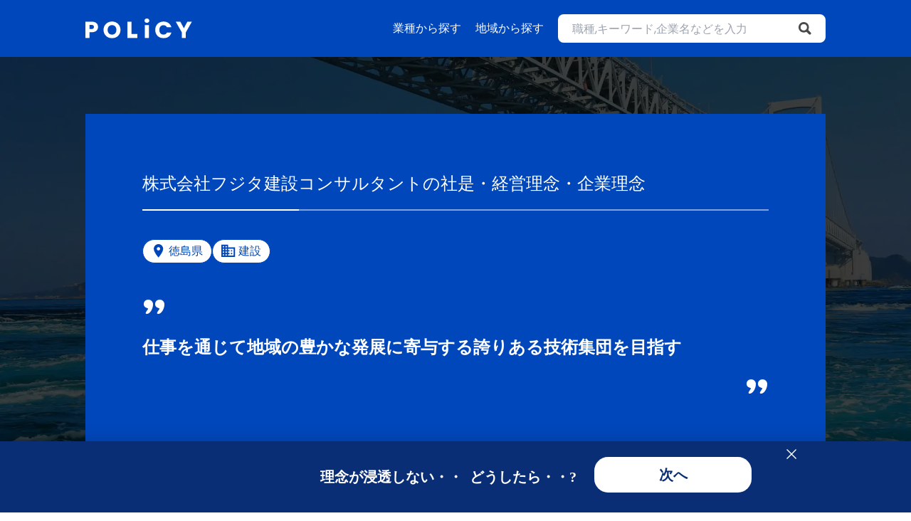

--- FILE ---
content_type: text/html; charset=UTF-8
request_url: https://globalpolicynetwork.org/detail/2480001005345
body_size: 5067
content:
<!doctype html>
<html lang="ja">

<head>
    <meta charset="utf-8">
<meta name="viewport" content="width=device-width, initial-scale=1">
<meta http-equiv="X-UA-Compatible" content="ie=edge">
<meta name="format-detection" content="telephone=no">

<title>【POLiCY】株式会社フジタ建設コンサルタントの社是・経営理念・企業理念</title>
<meta name="description" content="株式会社フジタ建設コンサルタントの社是・経営理念・企業理念のページです。">
<!-- noindex指定（各bladeテンプレートファイルから差し込みます） -->

<!-- Google Tag Manager -->
<script>
  (function(w, d, s, l, i) {
    w[l] = w[l] || [];
    w[l].push({
      'gtm.start': new Date().getTime(),
      event: 'gtm.js'
    });
    var f = d.getElementsByTagName(s)[0],
      j = d.createElement(s),
      dl = l != 'dataLayer' ? '&l=' + l : '';
    j.async = true;
    j.src =
      'https://www.googletagmanager.com/gtm.js?id=' + i + dl;
    f.parentNode.insertBefore(j, f);
  })(window, document, 'script', 'dataLayer', 'GTM-M4R98TQ');
</script>
<!-- End Google Tag Manager -->

<!-- ファビコン設定 -->
<link rel="icon" href="https://globalpolicynetwork.org/images/policy.ico">

<!-- OGP設定 -->
<!-- <meta property="og:title" content="ページタイトル" />
  <meta property="og:type" content="website" />
  <meta property="og:description" content="ディスクリプション" />
  <meta property="og:url" content="URL" />
  <meta property="og:site_name" content="サイトのタイトル" />
  <meta property="og:image" content="" /> -->
<!-- facebook用OGP設定 -->
<!-- <meta property="og:locale" content="ja_JP" />
  <meta property="fb:app_id" content="App-ID" /> -->
<!-- twitter用OGP設定 -->
<!-- <meta name="twitter:card" content="summary_large_image" />
  <meta name="twitter:site" content="@ユーザー名" /> -->

<!-- CSRF Token -->
<meta name="csrf-token" content="lF4MxodHiu2RMDBPKuCSajPs3GKF4w9ebIrDGk61">
<!-- end CSRF Token -->

<!-- google font -->
<link rel="preconnect" href="https://fonts.googleapis.com">
<link rel="preconnect" href="https://fonts.gstatic.com" crossorigin>
<link href="https://fonts.googleapis.com/css2?family=Coustard&family=Poppins:wght@400;700&display=swap" rel="stylesheet">
<!-- end google font -->
<!-- css -->
<link type="text/css" rel="stylesheet" href="https://globalpolicynetwork.org/css/user/app.css">
<!-- end css -->
<link rel="stylesheet" href="https://cdn.jsdelivr.net/npm/swiper@8/swiper-bundle.min.css" />

<script src="https://ajax.googleapis.com/ajax/libs/jquery/3.6.3/jquery.min.js"></script>
</head>

<body class="flex flex-col">
    <!-- Google Tag Manager (noscript) -->
    <noscript><iframe src="https://www.googletagmanager.com/ns.html?id=GTM-M4R98TQ" height="0" width="0" style="display:none;visibility:hidden"></iframe></noscript>
    <!-- End Google Tag Manager (noscript) -->
    <header class="bg-main text-white">
    <div class="max-w-c1080 mx-auto h-16 md:h-20 flex items-center justify-between px-5">
        <a href="https://globalpolicynetwork.org">
            <img src="https://globalpolicynetwork.org/images/user/logo/logo_white.svg" alt="logo" height="29" width="150">
        </a>
        <div class="mj-hamburgerBtn md:hidden" id="js-hamburgerBtn">
            <span></span>
            <span></span>
        </div>
        <div class="mj-hamburgerMenu z-50">
            <div class="text-center px-5 md:px-0">
                <ul class="md:flex pt-10 md:pt-0">
                    <li class="mb-10 md:mb-0 md:hidden"><a href="https://globalpolicynetwork.org">HOME</a></li>
                    <li class="mb-10 md:mb-0 md:mr-5 md:flex md:items-center"><a href="https://globalpolicynetwork.org/select-type">業種から探す</a></li>
                    <li class="mb-10 md:mb-0 md:mr-5 md:flex md:items-center"><a href="https://globalpolicynetwork.org/select-area">地域から探す</a></li>
                    <li class="mb-10 md:mb-0 text-main">
                        <div class="relative">
    <div class="flex justify-center items-center md:pr-0">
        <input class="js-search-input w-full outline-none h-10 rounded-l-lg pl-5 md:min-w-[18rem]" id="" placeholder="職種,キーワード,企業名などを入力" name="keyword" type="text">
        <button class="js-search-btn bg-white h-10 w-10 rounded-r-lg pr-5" type="submit">
            <img src="https://globalpolicynetwork.org/images/user/search.svg" alt="" height="20" width="20">
        </button>
    </div>
    <div class="mj-searchErrorMessage">
        <span></span>
    </div>
</div>                    </li>
                </ul>
            </div>
        </div>
    </div>
</header>
    <main class="flex-grow">
        
<div class="mj-verticalLine relative text-white">
    <picture>
        <source srcset="https://globalpolicynetwork.org/images/prefecture/webp/large/prefecture-36.webp" media="(min-width: 768px)" type="image/webp" />
        <source srcset="https://globalpolicynetwork.org/images/prefecture/large/prefecture-36.jpg" media="(min-width: 768px)" />
        <source srcset="https://globalpolicynetwork.org/images/prefecture/webp/small/prefecture-36.webp" type="image/webp" />
        <img class="object-cover absolute z-[-1] h-full" src="https://globalpolicynetwork.org/images/prefecture/small/prefecture-36.jpg" alt="" height="100%" width="100%">
    </picture>
    <div class="px-5 py-10 bg-black bg-opacity-75 md:py-20">
        <div class="max-w-c1080 mx-auto">
            <div class="bg-main p-5 md:p-20 lg:mx-5">
                <h1 class="mj-line pb-5 mb-5 md:mb-10 md:text-2xl">
                    株式会社フジタ建設コンサルタント<br class="sm:hidden">の社是・経営理念・企業理念                </h1>
                <div class="flex gap-1 flex-wrap mb-5 md:mb-10">
                    <p class="mj-tag">
                        <img src="https://globalpolicynetwork.org/images/user/tag/map.svg" alt="">
                        徳島県
                    </p>
                                        <p class="mj-tag">
                        <img src="https://globalpolicynetwork.org/images/user/tag/apartment.svg" alt="">
                        建設
                    </p>
                                                        </div>
                                <div class="mj-headline md:text-2xl">
                    <p class="py-5">
                        仕事を通じて地域の豊かな発展に寄与する誇りある技術集団を目指す
                    </p>
                </div>
                            </div>
        </div>
    </div>
</div>
<div class="text-main text-center pt-5 md:pt-0 mb-10 md:my-20">
    <p class="text-2xl md:text-3xl font-bold">PHILOSOPHY</p>
    <h2 class="md:text-xl">社是・経営理念・企業理念</h2>
</div><div class="max-w-c1080 mx-auto text-main px-5 mb-5 md:mb-10">
            <div class="mb-5">
                <h3 class="font-bold text-xl mb-5">社是</h3>
                <div class="md:text-xl">誠意・熱意・創意と共生の思想をもって、<br />
社会への貢献と人間形成に努める。</div>
    </div>
                <div class="mb-5">
                <h3 class="font-bold text-xl mb-5">経営理念</h3>
                <div class="md:text-xl">1. 仕事を通じて地域の豊かな発展に寄与する<br />
2. 誇りある技術集団を目指す<br />
3. 和と競争のバランスにより、会社と社員の幸せを追求する</div>
    </div>
                                        <div class="text-right px-5">
        <a class="underline" href="https://fujitacc.co.jp/about" target="_blank">参照元はこちら</a>
    </div>
    </div>
<div class="text-main border-b border-main md:hidden">
    <div class="max-w-c1080 mx-auto relative">
        <ul class="flex justify-center text-center mx-5" id="mj-detailTabWrap">
            <li class="js-tab basis-1/3 cursor-pointer py-3 isOpen" data-content="js-tabContent1">企業理念</li>
            <li class="js-tab basis-1/3 cursor-pointer py-3" data-content="js-tabContent2">ご意見</li>
            <li class="js-tab basis-1/3 cursor-pointer py-3" data-content="js-tabContent3">SDGs</li>
        </ul>
    </div>
</div>

<div class="max-w-c1080 mx-auto text-main px-5">
    <div class="js-tabContent" id="js-tabContent1">
        <div class="text-main text-center pt-5 md:pt-0 mb-10 md:my-20">
    <p class="text-2xl md:text-3xl font-bold">COMPANY</p>
    <h2 class="md:text-xl">会社概要</h2>
</div>        <div class="grid md:grid-cols-3 border">
            <h3 class="bg-sub p-5 md:border-b">名称</h3>
            <div class="md:col-span-2 p-5 md:border-b">株式会社フジタ建設コンサルタント</div>
            <h3 class="bg-sub p-5 md:border-b">本社所在地</h3>
            <div class="md:col-span-2 p-5 md:border-b">〒771-0204徳島県北島町鯛浜字原87番地の1</div>
            <h3 class="bg-sub p-5 md:border-b">代表</h3>
            <div class="md:col-span-2 p-5 md:border-b">藤田定吉</div>
            <h3 class="bg-sub p-5 md:border-b">設立</h3>
            <div class="md:col-span-2 p-5 md:border-b">
                                1966年06月
                            </div>
            <h3 class="bg-sub p-5 md:border-b">従業員数</h3>
            <div class="md:col-span-2 p-5 md:border-b">
                
            </div>
            <h3 class="bg-sub p-5 md:border-b">事業内容</h3>
            <div class="md:col-span-2 p-5 md:border-b">建設に関する総合コンサルタント（建設コンサルタント、測量調査、補償コンサルタント、地質調査、建築設計、環境調査）</div>
            <h3 class="bg-sub p-5 md:border-b">法人登録番号</h3>
            <div class="md:col-span-2 p-5 md:border-b">2480001005345</div>
            <h3 class="bg-sub p-5 md:border-b">売上</h3>
            <div class="md:col-span-2 p-5 md:border-b">
                14億5546万円
            </div>
            <h3 class="bg-sub p-5 md:border-b">当期純利益</h3>
            <div class="md:col-span-2 p-5 md:border-b">1億1276万円</div>
            <h3 class="bg-sub p-5 md:border-b">決算</h3>
            <div class="md:col-span-2 p-5 md:border-b">
                            </div>
            <h3 class="bg-sub p-5 md:border-b">URL</h3>
            <div class="md:col-span-2 p-5 md:border-b">
                <a class="underline break-all" href="https://fujitacc.co.jp/" target="_blank">
                    https://fujitacc.co.jp/
                </a>
            </div>
            <h3 class="bg-sub p-5">タグ</h3>
            <div class="md:col-span-2 p-5">
                <div class="flex gap-1 flex-wrap">
                    <a href="https://globalpolicynetwork.org/list-pre36" class="mj-tag duration-500 hover:bg-main hover:text-white">
                        <img src="https://globalpolicynetwork.org/images/user/tag/map.svg" alt="">
                        徳島県
                    </a>
                                        <a href="https://globalpolicynetwork.org/list-2" class="mj-tag duration-500 hover:bg-main hover:text-white">
                        <img src="https://globalpolicynetwork.org/images/user/tag/apartment.svg" alt="">
                        建設
                    </a>
                                    </div>
            </div>
        </div>
    </div>
    <div class="js-tabContent hidden md:block" id="js-tabContent2">
        <div class="text-main text-center pt-5 md:pt-0 mb-10 md:my-20">
    <p class="text-2xl md:text-3xl font-bold">OPINION</p>
    <h2 class="md:text-xl">ご意見・ご感想</h2>
</div>                <p class="text-center my-10">
            ご意見はまだ投稿されていません。
        </p>
            </div>
    <div class="js-tabContent hidden md:block" id="js-tabContent3">
        <div class="text-main text-center pt-5 md:pt-0 mb-10 md:my-20">
    <p class="text-2xl md:text-3xl font-bold">SDGs</p>
    <h2 class="md:text-xl">SDGsへの取り組み</h2>
</div>                <p class="text-center my-10">
            SDG's関連情報は確認できません。
        </p>
            </div>
</div>


<div class="text-center text-main my-28">
    <!-- <div class="my-10">
        <a href="https://globalpolicynetwork.org/contact/6885" rel="nofollow noindex" class="rounded-full border border-main px-10 py-3 duration-500 hover:bg-main hover:text-white">ご意見・ご感想はこちら</a>
    </div> -->
    <div class="mb-10">
        <a href="https://globalpolicynetwork.org/contact?n=2480001005345" rel="nofollow noindex" class="underline">削除・修正のご依頼はこちら</a>
    </div>
    <div class="">
        <p>最終更新日2025年12月27日</p>
        <p class="text-sm mt-5">webクロールに基づく情報の為、<br class="md:hidden">最新の情報と異なる場合があります。</p>
    </div>
</div>

<div class="text-main md:max-w-c1080 md:mx-auto">
        <div class="text-center mt-32 my-20">
                                <div class=" mt-5 ">
            <h2 class="font-bold">【建設】業種・業界の<br class="d-sm-none">その他のポリシー</h2>
            <div class="grid md:grid-cols-2 mt-4">
                                <div class="">
                    <a href="https://globalpolicynetwork.org/detail/2470001001824" class="d-block text-center mb-md-2 p-2 pr-4 p-md-0  border-sp-top  border-sp-bottom bg-sp-arrow">四国開発建設株式会社</a>
                </div>
                                                <div class="">
                    <a href="https://globalpolicynetwork.org/detail/2500001001754" class="d-block text-center mb-md-2 p-2 pr-4 p-md-0  border-sp-bottom bg-sp-arrow">株式会社坂本重機建設</a>
                </div>
                                                <div class="">
                    <a href="https://globalpolicynetwork.org/detail/2500001003742" class="d-block text-center mb-md-2 p-2 pr-4 p-md-0  border-sp-bottom bg-sp-arrow">松山総合開発株式会社</a>
                </div>
                                                <div class="">
                    <a href="https://globalpolicynetwork.org/detail/2500001004501" class="d-block text-center mb-md-2 p-2 pr-4 p-md-0  border-sp-bottom bg-sp-arrow">株式会社エムテック</a>
                </div>
                                                <div class="">
                    <a href="https://globalpolicynetwork.org/detail/2500001014756" class="d-block text-center mb-md-2 p-2 pr-4 p-md-0  border-sp-bottom bg-sp-arrow">尾藤建設株式会社</a>
                </div>
                                                <div class="">
                    <a href="https://globalpolicynetwork.org/detail/2430001018673" class="d-block text-center mb-md-2 p-2 pr-4 p-md-0  border-sp-bottom bg-sp-arrow">株式会社北未来技研</a>
                </div>
                            </div>
        </div>
                            </div>
    </div>

<div class="md:max-w-c1080 md:mx-auto">
    <ol class="text-main whitespace-nowrap overflow-x-scroll mx-5 py-5">
        
                <li class="inline mr-3">
            <a class="mr-3 duration-500 hover:opacity-50" href="https://globalpolicynetwork.org">HOME</a>
            &gt;
        </li>
        
        
                <li class="inline mr-3">
            <a class="mr-3 duration-500 hover:opacity-50" href="https://globalpolicynetwork.org/select-area">地域から探す</a>
            &gt;
        </li>
        
        
                <li class="inline mr-3">
            <a class="mr-3 duration-500 hover:opacity-50" href="https://globalpolicynetwork.org/list-pre36">地域【徳島県】の企業一覧</a>
            &gt;
        </li>
        
        
                <li class="inline active">株式会社フジタ建設コンサルタント</li>
        
            </ol>
</div>


    </main>
    <footer class="bg-main text-white">
    <div class="max-w-c1080 mx-auto pt-16 md:pt-10 px-5">
        <div class="lg:flex lg:justify-between">
            <div class="lg:order-2 md:flex md:gap-6">
                <ul class="flex flex-wrap md:flex-col gap-6 mb-5 font-bold">
                    <li><a href="https://globalpolicynetwork.org">HOME</a></li>
                    <li><a href="https://globalpolicynetwork.org/select-type">業種から探す</a></li>
                    <li><a href="https://globalpolicynetwork.org/select-area">地域から探す</a></li>
                </ul>
                <ul class="flex flex-wrap md:flex-col gap-6 mb-5">
                    <li><a href="https://giraffe-co.jp/company/">運営会社</a></li>
                    <li><a href="https://giraffe-co.jp/privacypolicy/index.html">プライバシーポリシー</a></li>
                    <li><a href="https://globalpolicynetwork.org/contact" rel="nofollow noindex">お問い合わせ</a></li>
                    <li><a href="https://globalpolicynetwork.org/consulting-service">理念策定コンサルティング</a></li>
                </ul>
                <ul class="flex flex-wrap md:flex-col gap-6 mb-5">
                    <li><a href="https://globalpolicynetwork.org">企業理念のポータルサイト</a></li>
                    <li><a href="https://ofit.work">レンタルオフィスのポータルサイト</a></li>
                    <li><a href="https://chintai-office.net/">賃貸オフィスのポータルサイト</a></li>
                    <li><a href="https://pentagon.social/">利用規約の「こんなはずじゃなかった」をなくす</a></li>
                    <li><a href="https://monoty.jp/">製造業専門のSEO・WEBマーケティング</a></li>
                    <li><a href="https://chintai-office.net/web-conference-booth-list/">ワークブース検索サイト</a></li>
                </ul>
            </div>
            <div class="flex justify-center pt-24 lg:pt-0 lg:order-1">
                <div>
                    <a href="https://globalpolicynetwork.org">
                        <img src="https://globalpolicynetwork.org/images/user/logo/logo_white.svg" alt="logo" height="29" width="150">
                    </a>
                </div>
            </div>
        </div>
        <div class="flex justify-center border-t mt-10 md:mt-20 pt-5">
            <span class="mr-5">produced by</span>
            <img src="https://globalpolicynetwork.org/images/user/logo/logo_giraffe.png" alt="giraffe_logo" height="29" width="150">
        </div>
        <div class="text-center py-5">Copyright GiRAFFE&Co. All rights reserved</div>
    </div>
</footer>    <div class="mj-scrollWrap fixed bottom-24 -right-6 z-50 cursor-pointer rotate-90 duration-500" id="js-scrollBtn">
    <div class="flex items-center py-5">
        <div class="mj-scrollBar"></div>
        <div class="mj-scrollText">
            PAGE TOP
        </div>
    </div>
</div>

    <script src="https://globalpolicynetwork.org/js/user/search_word.js"></script>
    <script src="https://globalpolicynetwork.org/js/user/tab.js"></script>
<script src="https://globalpolicynetwork.org/js/user/hamburger.js"></script>
<script src="https://globalpolicynetwork.org/js/user/scroll_top.js"></script>
</body>

</html>

--- FILE ---
content_type: text/css
request_url: https://globalpolicynetwork.org/css/user/app.css
body_size: 6277
content:
/*
! tailwindcss v3.1.3 | MIT License | https://tailwindcss.com
*/*,:after,:before{box-sizing:border-box;border:0 solid #e5e7eb}:after,:before{--tw-content:""}html{line-height:1.5;-webkit-text-size-adjust:100%;-moz-tab-size:4;-o-tab-size:4;tab-size:4;font-family:ui-sans-serif,system-ui,-apple-system,BlinkMacSystemFont,Segoe UI,Roboto,Helvetica Neue,Arial,Noto Sans,sans-serif,Apple Color Emoji,Segoe UI Emoji,Segoe UI Symbol,Noto Color Emoji}body{margin:0;line-height:inherit}hr{height:0;color:inherit;border-top-width:1px}abbr:where([title]){-webkit-text-decoration:underline dotted;text-decoration:underline dotted}h1,h2,h3,h4,h5,h6{font-size:inherit;font-weight:inherit}a{color:inherit;text-decoration:inherit}b,strong{font-weight:bolder}code,kbd,pre,samp{font-family:ui-monospace,SFMono-Regular,Menlo,Monaco,Consolas,Liberation Mono,Courier New,monospace;font-size:1em}small{font-size:80%}sub,sup{font-size:75%;line-height:0;position:relative;vertical-align:baseline}sub{bottom:-.25em}sup{top:-.5em}table{text-indent:0;border-color:inherit;border-collapse:collapse}button,input,optgroup,select,textarea{font-family:inherit;font-size:100%;font-weight:inherit;line-height:inherit;color:inherit;margin:0;padding:0}button,select{text-transform:none}[type=button],[type=reset],[type=submit],button{-webkit-appearance:button;background-color:transparent;background-image:none}:-moz-focusring{outline:auto}:-moz-ui-invalid{box-shadow:none}progress{vertical-align:baseline}::-webkit-inner-spin-button,::-webkit-outer-spin-button{height:auto}[type=search]{-webkit-appearance:textfield;outline-offset:-2px}::-webkit-search-decoration{-webkit-appearance:none}::-webkit-file-upload-button{-webkit-appearance:button;font:inherit}summary{display:list-item}blockquote,dd,dl,figure,h1,h2,h3,h4,h5,h6,hr,p,pre{margin:0}fieldset{margin:0}fieldset,legend{padding:0}menu,ol,ul{list-style:none;margin:0;padding:0}textarea{resize:vertical}input::-moz-placeholder,textarea::-moz-placeholder{opacity:1;color:#9ca3af}input:-ms-input-placeholder,textarea:-ms-input-placeholder{opacity:1;color:#9ca3af}input::placeholder,textarea::placeholder{opacity:1;color:#9ca3af}[role=button],button{cursor:pointer}:disabled{cursor:default}audio,canvas,embed,iframe,img,object,svg,video{display:block;vertical-align:middle}img,video{max-width:100%;height:auto}*,:after,:before{--tw-border-spacing-x:0;--tw-border-spacing-y:0;--tw-translate-x:0;--tw-translate-y:0;--tw-rotate:0;--tw-skew-x:0;--tw-skew-y:0;--tw-scale-x:1;--tw-scale-y:1;--tw-scroll-snap-strictness:proximity;--tw-ring-offset-width:0px;--tw-ring-offset-color:#fff;--tw-ring-color:rgb(59 130 246/0.5);--tw-ring-offset-shadow:0 0 transparent;--tw-ring-shadow:0 0 transparent;--tw-shadow:0 0 transparent;--tw-shadow-colored:0 0 transparent}::-webkit-backdrop{--tw-border-spacing-x:0;--tw-border-spacing-y:0;--tw-translate-x:0;--tw-translate-y:0;--tw-rotate:0;--tw-skew-x:0;--tw-skew-y:0;--tw-scale-x:1;--tw-scale-y:1;--tw-scroll-snap-strictness:proximity;--tw-ring-offset-width:0px;--tw-ring-offset-color:#fff;--tw-ring-color:rgb(59 130 246/0.5);--tw-ring-offset-shadow:0 0 transparent;--tw-ring-shadow:0 0 transparent;--tw-shadow:0 0 transparent;--tw-shadow-colored:0 0 transparent}::backdrop{--tw-border-spacing-x:0;--tw-border-spacing-y:0;--tw-translate-x:0;--tw-translate-y:0;--tw-rotate:0;--tw-skew-x:0;--tw-skew-y:0;--tw-scale-x:1;--tw-scale-y:1;--tw-scroll-snap-strictness:proximity;--tw-ring-offset-width:0px;--tw-ring-offset-color:#fff;--tw-ring-color:rgb(59 130 246/0.5);--tw-ring-offset-shadow:0 0 transparent;--tw-ring-shadow:0 0 transparent;--tw-shadow:0 0 transparent;--tw-shadow-colored:0 0 transparent}.container{width:100%}@media (min-width:640px){.container{max-width:640px}}@media (min-width:768px){.container{max-width:768px}}@media (min-width:1024px){.container{max-width:1024px}}@media (min-width:1280px){.container{max-width:1280px}}@media (min-width:1536px){.container{max-width:1536px}}.visible{visibility:visible}.static{position:static}.fixed{position:fixed}.absolute{position:absolute}.relative{position:relative}.inset-0{top:0;bottom:0}.inset-0,.inset-x-0{right:0;left:0}.bottom-0{bottom:0}.bottom-24{bottom:6rem}.-right-6{right:-1.5rem}.-bottom-5{bottom:-1.25rem}.top-10{top:2.5rem}.top-14{top:3.5rem}.right-0{right:0}.z-50{z-index:50}.z-40{z-index:40}.z-30{z-index:30}.z-\[-1\]{z-index:-1}.z-10{z-index:10}.z-20{z-index:20}.float-right{float:right}.m-5{margin:1.25rem}.m-0{margin:0}.m-1{margin:.25rem}.m-2{margin:.5rem}.my-1{margin-top:.25rem;margin-bottom:.25rem}.mx-3{margin-left:.75rem;margin-right:.75rem}.mx-auto{margin-left:auto;margin-right:auto}.mx-5{margin-left:1.25rem;margin-right:1.25rem}.my-10{margin-top:2.5rem;margin-bottom:2.5rem}.mx-4{margin-left:1rem;margin-right:1rem}.mx-c20{margin-left:1.25rem;margin-right:1.25rem}.my-5,.my-c20{margin-top:1.25rem;margin-bottom:1.25rem}.my-20{margin-top:5rem;margin-bottom:5rem}.mx-2,.mx-c8{margin-left:.5rem;margin-right:.5rem}.my-28{margin-top:7rem;margin-bottom:7rem}.mt-4{margin-top:1rem}.mb-0{margin-bottom:0}.mt-3{margin-top:.75rem}.mb-4{margin-bottom:1rem}.mt-1{margin-top:.25rem}.mb-3{margin-bottom:.75rem}.ml-3{margin-left:.75rem}.mb-2{margin-bottom:.5rem}.mt-5{margin-top:1.25rem}.mt-2{margin-top:.5rem}.mb-1{margin-bottom:.25rem}.mb-5{margin-bottom:1.25rem}.mr-3{margin-right:.75rem}.mb-c50{margin-bottom:3.125rem}.mt-14{margin-top:3.5rem}.mt-c10{margin-top:.625rem}.mt-c70{margin-top:4.375rem}.mb-c20{margin-bottom:1.25rem}.mt-c30{margin-top:1.875rem}.mb-c70{margin-bottom:4.375rem}.ml-5{margin-left:1.25rem}.mb-c40{margin-bottom:2.5rem}.mr-2{margin-right:.5rem}.mr-c5{margin-right:.3125rem}.mb-c10{margin-bottom:.625rem}.mb-c25{margin-bottom:1.5625rem}.mt-c50{margin-top:3.125rem}.mt-32{margin-top:8rem}.mr-c30{margin-right:1.875rem}.mr-c20{margin-right:1.25rem}.mt-c128{margin-top:8rem}.mr-4{margin-right:1rem}.ml-2{margin-left:.5rem}.ml-1{margin-left:.25rem}.mr-5{margin-right:1.25rem}.ml-auto{margin-left:auto}.mt-10{margin-top:2.5rem}.mb-10{margin-bottom:2.5rem}.mr-1{margin-right:.25rem}.mt-20{margin-top:5rem}.mb-20{margin-bottom:5rem}.mt-0{margin-top:0}.block{display:block}.inline-block{display:inline-block}.inline{display:inline}.flex{display:flex}.table{display:table}.grid{display:grid}.contents{display:contents}.hidden{display:none}.h-6{height:1.5rem}.h-56{height:14rem}.h-full{height:100%}.h-14{height:3.5rem}.h-c60{height:3.75rem}.h-c59{height:3.6875rem}.h-screen{height:100vh}.h-c36{height:2.25rem}.h-c30{height:1.875rem}.h-10{height:2.5rem}.h-16{height:4rem}.h-\[85\%\]{height:85%}.h-52{height:13rem}.h-12{height:3rem}.h-40{height:10rem}.h-24{height:6rem}.h-5\/6{height:83.333333%}.h-80{height:20rem}.max-h-\[80vh\]{max-height:80vh}.w-1{width:.25rem}.w-6{width:1.5rem}.w-full{width:100%}.w-c100{width:6.25rem}.w-screen{width:100vw}.w-c30{width:1.875rem}.w-3\/4{width:75%}.w-32{width:8rem}.w-10{width:2.5rem}.w-auto{width:auto}.w-16{width:4rem}.max-w-c1080{max-width:67.5rem}.flex-none{flex:none}.flex-grow{flex-grow:1}.basis-1\/3{flex-basis:33.333333%}.basis-2\/3{flex-basis:66.666667%}.-rotate-90{--tw-rotate:-90deg}.-rotate-90,.rotate-90{transform:translate(var(--tw-translate-x),var(--tw-translate-y)) rotate(var(--tw-rotate)) skewX(var(--tw-skew-x)) skewY(var(--tw-skew-y)) scaleX(var(--tw-scale-x)) scaleY(var(--tw-scale-y))}.rotate-90{--tw-rotate:90deg}.rotate-45{--tw-rotate:45deg;transform:translate(var(--tw-translate-x),var(--tw-translate-y)) rotate(var(--tw-rotate)) skewX(var(--tw-skew-x)) skewY(var(--tw-skew-y)) scaleX(var(--tw-scale-x)) scaleY(var(--tw-scale-y))}.cursor-pointer{cursor:pointer}.grid-cols-9{grid-template-columns:repeat(9,minmax(0,1fr))}.flex-row{flex-direction:row}.flex-col{flex-direction:column}.flex-wrap{flex-wrap:wrap}.items-start{align-items:flex-start}.items-center{align-items:center}.justify-start{justify-content:flex-start}.justify-end{justify-content:flex-end}.justify-center{justify-content:center}.justify-between{justify-content:space-between}.gap-1{gap:.25rem}.gap-2{gap:.5rem}.gap-6{gap:1.5rem}.gap-5{gap:1.25rem}.divide-x>:not([hidden])~:not([hidden]){--tw-divide-x-reverse:0;border-right-width:calc(1px*var(--tw-divide-x-reverse));border-left-width:calc(1px*(1 - var(--tw-divide-x-reverse)))}.divide-y>:not([hidden])~:not([hidden]){--tw-divide-y-reverse:0;border-top-width:calc(1px*(1 - var(--tw-divide-y-reverse)));border-bottom-width:calc(1px*var(--tw-divide-y-reverse))}.divide-white>:not([hidden])~:not([hidden]){--tw-divide-opacity:1;border-color:rgb(255 255 255/var(--tw-divide-opacity))}.divide-main>:not([hidden])~:not([hidden]){--tw-divide-opacity:1;border-color:rgb(0 71 187/var(--tw-divide-opacity))}.overflow-hidden{overflow:hidden}.overflow-x-scroll{overflow-x:scroll}.truncate{overflow:hidden;text-overflow:ellipsis}.truncate,.whitespace-nowrap{white-space:nowrap}.whitespace-pre-line{white-space:pre-line}.break-all{word-break:break-all}.rounded-lg{border-radius:.5rem}.rounded-full{border-radius:9999px}.rounded{border-radius:.25rem}.rounded-l-lg{border-bottom-left-radius:.5rem}.rounded-l-lg,.rounded-t-lg{border-top-left-radius:.5rem}.rounded-r-lg,.rounded-t-lg{border-top-right-radius:.5rem}.rounded-r-lg{border-bottom-right-radius:.5rem}.border{border-width:1px}.border-2{border-width:2px}.border-0{border-width:0}.border-y{border-top-width:1px}.border-b,.border-y{border-bottom-width:1px}.border-t{border-top-width:1px}.border-main{--tw-border-opacity:1;border-color:rgb(0 71 187/var(--tw-border-opacity))}.border-white{--tw-border-opacity:1;border-color:rgb(255 255 255/var(--tw-border-opacity))}.border-gray-500{--tw-border-opacity:1;border-color:rgb(107 114 128/var(--tw-border-opacity))}.bg-black{--tw-bg-opacity:1;background-color:rgb(0 0 0/var(--tw-bg-opacity))}.bg-sub{background-color:rgb(240 242 245/var(--tw-bg-opacity))}.bg-main,.bg-sub{--tw-bg-opacity:1}.bg-main{background-color:rgb(0 71 187/var(--tw-bg-opacity))}.bg-white{--tw-bg-opacity:1;background-color:rgb(255 255 255/var(--tw-bg-opacity))}.bg-opacity-50{--tw-bg-opacity:0.5}.bg-opacity-75{--tw-bg-opacity:0.75}.object-cover{-o-object-fit:cover;object-fit:cover}.p-5{padding:1.25rem}.p-2{padding:.5rem}.p-0{padding:0}.p-3{padding:.75rem}.p-4{padding:1rem}.px-4{padding-left:1rem;padding-right:1rem}.px-5{padding-left:1.25rem;padding-right:1.25rem}.px-0{padding-left:0;padding-right:0}.py-4{padding-top:1rem;padding-bottom:1rem}.py-5{padding-top:1.25rem;padding-bottom:1.25rem}.py-2{padding-top:.5rem;padding-bottom:.5rem}.px-c20{padding-left:1.25rem;padding-right:1.25rem}.py-c20{padding-top:1.25rem;padding-bottom:1.25rem}.py-c30{padding-top:1.875rem;padding-bottom:1.875rem}.px-c15{padding-left:.9375rem;padding-right:.9375rem}.py-c10{padding-top:.625rem;padding-bottom:.625rem}.py-c25{padding-top:1.5625rem;padding-bottom:1.5625rem}.px-c10{padding-left:.625rem;padding-right:.625rem}.py-c15{padding-top:.9375rem;padding-bottom:.9375rem}.py-c12{padding-top:.75rem;padding-bottom:.75rem}.px-3{padding-left:.75rem;padding-right:.75rem}.px-1{padding-left:.25rem;padding-right:.25rem}.py-3{padding-top:.75rem;padding-bottom:.75rem}.py-20{padding-top:5rem;padding-bottom:5rem}.px-10{padding-left:2.5rem;padding-right:2.5rem}.py-10{padding-top:2.5rem;padding-bottom:2.5rem}.px-c40{padding-left:2.5rem;padding-right:2.5rem}.px-16{padding-left:4rem;padding-right:4rem}.py-0{padding-top:0;padding-bottom:0}.px-2{padding-left:.5rem;padding-right:.5rem}.py-14{padding-top:3.5rem;padding-bottom:3.5rem}.pt-3{padding-top:.75rem}.pt-1{padding-top:.25rem}.pl-3{padding-left:.75rem}.pl-1{padding-left:.25rem}.pr-4{padding-right:1rem}.pb-c402{padding-bottom:25.125rem}.pt-20{padding-top:5rem}.pt-c25{padding-top:1.5625rem}.pb-c30{padding-bottom:1.875rem}.pb-c20{padding-bottom:1.25rem}.pt-c20{padding-top:1.25rem}.pt-c10{padding-top:.625rem}.pt-c70{padding-top:4.375rem}.pb-c15{padding-bottom:.9375rem}.pt-c15{padding-top:.9375rem}.pt-c40{padding-top:2.5rem}.pt-c17{padding-top:1.0625rem}.pt-4{padding-top:1rem}.pl-4{padding-left:1rem}.pr-2{padding-right:.5rem}.pb-5{padding-bottom:1.25rem}.pt-2{padding-top:.5rem}.pb-1{padding-bottom:.25rem}.pl-2{padding-left:.5rem}.pl-0{padding-left:0}.pt-16{padding-top:4rem}.pt-24{padding-top:6rem}.pt-5{padding-top:1.25rem}.pt-10{padding-top:2.5rem}.pl-5{padding-left:1.25rem}.pr-5{padding-right:1.25rem}.pb-10{padding-bottom:2.5rem}.text-left{text-align:left}.text-center{text-align:center}.text-right{text-align:right}.align-top{vertical-align:top}.text-c17{font-size:1.0625rem}.text-c13{font-size:.8125rem}.text-c18{font-size:1.125rem}.text-c14{font-size:.875rem}.text-c16{font-size:1rem}.text-c30{font-size:1.875rem}.text-c20,.text-xl{font-size:1.25rem}.text-sm{font-size:.8rem}.text-c21{font-size:1.3125rem}.text-2xl{font-size:1.5rem}.text-3xl{font-size:1.875rem}.font-bold{font-weight:700}.leading-loose{line-height:2}.leading-\[1\.875rem\]{line-height:1.875rem}.leading-7{line-height:1.75rem}.leading-8{line-height:2rem}.text-red-500{--tw-text-opacity:1;color:rgb(239 68 68/var(--tw-text-opacity))}.text-white{--tw-text-opacity:1;color:rgb(255 255 255/var(--tw-text-opacity))}.text-main{--tw-text-opacity:1;color:rgb(0 71 187/var(--tw-text-opacity))}.text-link{--tw-text-opacity:1;color:rgb(0 0 238/var(--tw-text-opacity))}.text-gray-500{--tw-text-opacity:1;color:rgb(107 114 128/var(--tw-text-opacity))}.underline{-webkit-text-decoration-line:underline;text-decoration-line:underline}.decoration-1{text-decoration-thickness:1px}.opacity-50{opacity:.5}.shadow-sm{--tw-shadow:0 1px 2px 0 rgb(0 0 0/0.05);--tw-shadow-colored:0 1px 2px 0 var(--tw-shadow-color);box-shadow:var(--tw-ring-offset-shadow,0 0 transparent),var(--tw-ring-shadow,0 0 transparent),var(--tw-shadow)}.outline-none{outline:2px solid transparent;outline-offset:2px}.drop-shadow-lg{--tw-drop-shadow:drop-shadow(0 10px 8px rgb(0 0 0/0.04)) drop-shadow(0 4px 3px rgb(0 0 0/0.1))}.drop-shadow-lg,.filter{filter:var(--tw-blur) var(--tw-brightness) var(--tw-contrast) var(--tw-grayscale) var(--tw-hue-rotate) var(--tw-invert) var(--tw-saturate) var(--tw-sepia) var(--tw-drop-shadow)}.duration-500{transition-duration:.5s}body{font-family:Poppins,sans-serif;font-size:16px;min-height:100vh}a{transition-duration:.5s}a:hover{opacity:.5}.mj-tag{display:flex;align-items:center;border-radius:9999px;border-width:1px;--tw-border-opacity:1;border-color:rgb(0 71 187/var(--tw-border-opacity));--tw-bg-opacity:1;background-color:rgb(255 255 255/var(--tw-bg-opacity));padding:.25rem .75rem;--tw-text-opacity:1;color:rgb(0 71 187/var(--tw-text-opacity))}.mj-tag img{margin-right:.25rem;height:1.25rem;width:1.25rem}.mj-line{position:relative}.mj-line:after,.mj-line:before{position:absolute;bottom:0;--tw-bg-opacity:1;background-color:rgb(255 255 255/var(--tw-bg-opacity));content:"";height:2px}.mj-line:before{left:0;width:25%}.mj-line:after{right:0;width:75%;--tw-bg-opacity:0.5}.mj-headline{position:relative;padding-top:2.5rem;padding-bottom:2.5rem}.mj-headline p{position:relative;font-weight:700;overflow:hidden;text-overflow:ellipsis;display:-webkit-box;-webkit-box-orient:vertical;-webkit-line-clamp:5}.mj-headline:after,.mj-headline:before{position:absolute;height:0;font-size:4.5rem;content:'"';font-family:Coustard,serif}.mj-headline:before{left:0;top:-.75rem}.mj-headline:after{right:0;bottom:3.5rem}.mj-verticalLine{position:relative;margin-bottom:30px}.mj-verticalLine:after,.mj-verticalLine:before{position:absolute;left:50%;right:50%;content:"";height:30px;width:2px}.mj-verticalLine:before{bottom:0;--tw-bg-opacity:1;background-color:rgb(255 255 255/var(--tw-bg-opacity))}.mj-verticalLine:after{--tw-bg-opacity:1;background-color:rgb(0 71 187/var(--tw-bg-opacity));bottom:-30px}.mj-searchErrorMessage{visibility:hidden;position:absolute;left:0;right:0;margin-top:1rem}.mj-searchErrorMessage.isShow{visibility:visible}.mj-searchErrorMessage span{border-radius:.5rem;padding:.25rem .5rem;--tw-text-opacity:1;color:rgb(239 68 68/var(--tw-text-opacity))}.mj-searchErrorMessage:before,.mj-searchErrorMessage span{--tw-bg-opacity:1;background-color:rgb(255 255 255/var(--tw-bg-opacity))}.mj-searchErrorMessage:before{position:absolute;display:block;height:1.25rem;width:1.25rem;content:"";left:50%;top:0;z-index:-1;transform:translate(-50%,-50%) rotate(45deg);-webkit-transform:translate(-50%,-50%) rotate(45deg);-moz-transform:translate(-50%,-50%) rotate(45deg);-ms-transform:translate(-50%,-50%) rotate(45deg);-o-transform:translate(-50%,-50%) rotate(45deg)}.mj-listCorporationCatchCopy{font-weight:700;line-height:2.25rem;font-size:1.5rem;-webkit-line-clamp:5}.mj-listCorporationCatchCopy,.mj-listCorporationName{overflow:hidden;display:-webkit-box;-webkit-box-orient:vertical}.mj-listCorporationName{font-size:1.125rem;line-height:1.75rem;-webkit-line-clamp:2}label.mj-required,span.mj-required{position:relative}label.mj-required:after,span.mj-required:after{content:"\5FC5\9808";position:absolute;border-radius:.375rem;--tw-bg-opacity:1;background-color:rgb(0 71 187/var(--tw-bg-opacity));padding-left:.5rem;padding-right:.5rem;font-size:.625rem;--tw-text-opacity:1;color:rgb(255 255 255/var(--tw-text-opacity));right:-50px}.mj-scrollWrap{opacity:0}.mj-scrollWrap.isShow{opacity:1}.mj-hamburgerBtn{position:relative;height:2rem;width:2rem;cursor:pointer}.mj-hamburgerBtn span{position:absolute;display:block;height:.125rem;width:100%;--tw-bg-opacity:1;background-color:rgb(255 255 255/var(--tw-bg-opacity));transition-duration:.5s}.mj-hamburgerBtn span:first-child{top:.5rem}.mj-hamburgerBtn span:last-child{bottom:.5rem}.mj-hamburgerBtn.isOpen span{transform-origin:center}.mj-hamburgerBtn.isOpen span:first-child{top:15px;--tw-rotate:45deg}.mj-hamburgerBtn.isOpen span:first-child,.mj-hamburgerBtn.isOpen span:last-child{transform:translate(var(--tw-translate-x),var(--tw-translate-y)) rotate(var(--tw-rotate)) skewX(var(--tw-skew-x)) skewY(var(--tw-skew-y)) scaleX(var(--tw-scale-x)) scaleY(var(--tw-scale-y))}.mj-hamburgerBtn.isOpen span:last-child{bottom:15px;--tw-rotate:-45deg}@media screen and (max-width:768px){.mj-hamburgerMenu{visibility:hidden;position:fixed;top:0;right:0;bottom:0;left:0;margin-top:4rem;height:100vh;width:100vw;--tw-bg-opacity:1;background-color:rgb(0 71 187/var(--tw-bg-opacity));opacity:0;transition-duration:.5s}.mj-hamburgerMenu.isOpen{visibility:visible;opacity:1}}.mj-iconWrap:hover>div>.mj-icon{--tw-scale-x:1.25;--tw-scale-y:1.25;transform:translate(var(--tw-translate-x),var(--tw-translate-y)) rotate(var(--tw-rotate)) skewX(var(--tw-skew-x)) skewY(var(--tw-skew-y)) scaleX(var(--tw-scale-x)) scaleY(var(--tw-scale-y))}.mj-subMenu{visibility:hidden;display:flex;height:0;flex-wrap:wrap;gap:.5rem;--tw-bg-opacity:1;background-color:rgb(240 242 245/var(--tw-bg-opacity));padding-left:1.25rem;padding-right:1.25rem}.mj-subMenu.isOpen{visibility:visible;height:auto;padding-top:2rem;padding-bottom:2rem;transition-duration:.5s}.mj-subMenu .mj-subMenuLink{display:inline-block;border-radius:9999px;border-width:1px;--tw-border-opacity:1;border-color:rgb(0 71 187/var(--tw-border-opacity));--tw-bg-opacity:1;background-color:rgb(255 255 255/var(--tw-bg-opacity));padding:.25rem .75rem}.mj-subMenu .mj-subMenuLink:hover{background-color:rgb(0 71 187/var(--tw-bg-opacity));--tw-bg-opacity:0.8;--tw-text-opacity:1;color:rgb(255 255 255/var(--tw-text-opacity));transition-duration:.5s}.mj-subMenu span.mj-subMenuLink{cursor:pointer}.mj-subMenu span.mj-subMenuLink:hover{--tw-bg-opacity:1;background-color:rgb(240 242 245/var(--tw-bg-opacity));--tw-text-opacity:1;color:rgb(0 0 0/var(--tw-text-opacity))}#mj-searchTabWrap .isOpen{--tw-bg-opacity:1;background-color:rgb(255 255 255/var(--tw-bg-opacity));--tw-text-opacity:1;color:rgb(0 71 187/var(--tw-text-opacity))}#mj-detailTabWrap li{border-top-left-radius:.5rem;border-top-right-radius:.5rem;border-width:1px}#mj-detailTabWrap .isOpen{--tw-border-opacity:1;border-color:rgb(0 71 187/var(--tw-border-opacity));--tw-bg-opacity:1;background-color:rgb(0 71 187/var(--tw-bg-opacity));--tw-text-opacity:1;color:rgb(255 255 255/var(--tw-text-opacity))}.swiper{width:100%;height:509px}.swiper-slide{display:flex;justify-content:center;align-items:center}.swiper-button-next,.swiper-button-prev{height:40px!important;width:40px!important;top:auto!important;bottom:1px!important}.swiper-button-next{right:30%!important;--tw-rotate:-90deg}.swiper-button-next,.swiper-button-prev{transform:translate(var(--tw-translate-x),var(--tw-translate-y)) rotate(var(--tw-rotate)) skewX(var(--tw-skew-x)) skewY(var(--tw-skew-y)) scaleX(var(--tw-scale-x)) scaleY(var(--tw-scale-y))}.swiper-button-prev{left:30%!important;--tw-rotate:90deg}.swiper-button-next:after,.swiper-button-prev:after{background-repeat:no-repeat;background-size:contain;content:""!important;height:40px;width:40px;background-image:url(/images/user/arrow_circle.svg)}.mj-scrollText{font-weight:700;--tw-text-opacity:1;color:rgb(0 71 187/var(--tw-text-opacity));text-shadow:2px 2px 2px #fff,0 0 5px #fff,0 0 5px #fff,0 0 5px #fff}.mj-scrollBar{--tw-bg-opacity:1;background-color:rgb(0 71 187/var(--tw-bg-opacity));box-shadow:2px 2px 2px #fff,0 0 5px #fff,0 0 5px #fff,0 0 5px #fff;height:2px;width:70px}.mj-spin{position:relative;--tw-bg-opacity:0.25}.mj-spin:after{content:"";position:absolute;top:0;right:0;bottom:0;left:0;margin:.5rem auto;height:2rem;width:2rem}@-webkit-keyframes spin{to{transform:rotate(1turn)}}@keyframes spin{to{transform:rotate(1turn)}}.mj-spin:after{-webkit-animation:spin 1s linear infinite;animation:spin 1s linear infinite;border-radius:9999px;border-width:4px;--tw-border-opacity:1;border-color:rgb(240 242 245/var(--tw-border-opacity));border-top-color:transparent}.hover\:cursor-pointer:hover{cursor:pointer}.hover\:bg-main:hover{--tw-bg-opacity:1;background-color:rgb(0 71 187/var(--tw-bg-opacity))}.hover\:bg-opacity-10:hover{--tw-bg-opacity:0.1}.hover\:text-white:hover{--tw-text-opacity:1;color:rgb(255 255 255/var(--tw-text-opacity))}.hover\:opacity-50:hover{opacity:.5}.hover\:opacity-70:hover{opacity:.7}@media (min-width:640px){.sm\:hidden{display:none}.sm\:h-8{height:2rem}.sm\:w-8{width:2rem}}@media (min-width:768px){.md\:order-2{order:2}.md\:order-1{order:1}.md\:col-span-2{grid-column:span 2/span 2}.md\:m-0{margin:0}.md\:mx-auto{margin-left:auto;margin-right:auto}.md\:my-10{margin-top:2.5rem;margin-bottom:2.5rem}.md\:my-20{margin-top:5rem;margin-bottom:5rem}.md\:mt-c100{margin-top:6.25rem}.md\:mt-c40{margin-top:2.5rem}.md\:mb-c70{margin-bottom:4.375rem}.md\:mb-c15{margin-bottom:.9375rem}.md\:mb-5{margin-bottom:1.25rem}.md\:mb-0{margin-bottom:0}.md\:mb-c30{margin-bottom:1.875rem}.md\:mr-0{margin-right:0}.md\:mb-c78{margin-bottom:4.875rem}.md\:mt-0{margin-top:0}.md\:mt-20{margin-top:5rem}.md\:mr-5{margin-right:1.25rem}.md\:mb-10{margin-bottom:2.5rem}.md\:block{display:block}.md\:flex{display:flex}.md\:hidden{display:none}.md\:h-full{height:100%}.md\:h-auto{height:auto}.md\:h-c23{height:1.4375rem}.md\:h-12{height:3rem}.md\:h-20{height:5rem}.md\:h-80{height:20rem}.md\:w-7\/12{width:58.333333%}.md\:w-c120{width:7.5rem}.md\:w-c466{width:29.125rem}.md\:w-c215{width:13.4375rem}.md\:w-3\/5{width:60%}.md\:w-c165{width:10.3125rem}.md\:w-12{width:3rem}.md\:w-1\/3{width:33.333333%}.md\:w-2\/3{width:66.666667%}.md\:w-20{width:5rem}.md\:w-1\/2{width:50%}.md\:min-w-\[18rem\]{min-width:18rem}.md\:max-w-c1080{max-width:67.5rem}.md\:max-w-c960{max-width:60rem}.md\:max-w-c280{max-width:17.5rem}.md\:basis-5\/12{flex-basis:41.666667%}.md\:basis-7\/12{flex-basis:58.333333%}.md\:basis-1\/2{flex-basis:50%}.md\:basis-1\/3{flex-basis:33.333333%}.md\:basis-2\/3{flex-basis:66.666667%}.md\:grid-flow-row-dense{grid-auto-flow:row dense}.md\:grid-cols-2{grid-template-columns:repeat(2,minmax(0,1fr))}.md\:grid-cols-3{grid-template-columns:repeat(3,minmax(0,1fr))}.md\:flex-row{flex-direction:row}.md\:flex-col{flex-direction:column}.md\:items-center{align-items:center}.md\:justify-center{justify-content:center}.md\:justify-between{justify-content:space-between}.md\:gap-6{gap:1.5rem}.md\:gap-5{gap:1.25rem}.md\:gap-x-5{-moz-column-gap:1.25rem;column-gap:1.25rem}.md\:divide-y-0>:not([hidden])~:not([hidden]){--tw-divide-y-reverse:0;border-top-width:calc(0px*(1 - var(--tw-divide-y-reverse)));border-bottom-width:calc(0px*var(--tw-divide-y-reverse))}.md\:overflow-x-auto{overflow-x:auto}.md\:border-0{border-width:0}.md\:border-b{border-bottom-width:1px}.md\:border-b-0{border-bottom-width:0}.md\:border-t{border-top-width:1px}.md\:p-0{padding:0}.md\:p-5{padding:1.25rem}.md\:p-20{padding:5rem}.md\:px-0{padding-left:0;padding-right:0}.md\:px-c140{padding-left:8.75rem;padding-right:8.75rem}.md\:px-c35{padding-left:2.1875rem;padding-right:2.1875rem}.md\:px-5{padding-left:1.25rem;padding-right:1.25rem}.md\:py-3{padding-top:.75rem;padding-bottom:.75rem}.md\:py-20{padding-top:5rem;padding-bottom:5rem}.md\:py-5{padding-top:1.25rem;padding-bottom:1.25rem}.md\:pb-c370{padding-bottom:23.125rem}.md\:pt-c70{padding-top:4.375rem}.md\:pb-c80{padding-bottom:5rem}.md\:pb-c50{padding-bottom:3.125rem}.md\:pt-c45{padding-top:2.8125rem}.md\:pb-c30{padding-bottom:1.875rem}.md\:pt-c100{padding-top:6.25rem}.md\:pb-c37{padding-bottom:2.3125rem}.md\:pt-c30{padding-top:1.875rem}.md\:pb-c17{padding-bottom:1.0625rem}.md\:pt-10{padding-top:2.5rem}.md\:pt-0{padding-top:0}.md\:pr-0{padding-right:0}.md\:text-center{text-align:center}.md\:text-c25{font-size:1.5625rem}.md\:text-c16{font-size:1rem}.md\:text-c21{font-size:1.3125rem}.md\:text-c48{font-size:3rem}.md\:text-xl{font-size:1.25rem}.md\:text-2xl{font-size:1.5rem}.md\:text-3xl{font-size:1.875rem}.md\:text-4xl{font-size:2.25rem}.md\:font-bold{font-weight:700}}@media (min-width:1024px){.lg\:order-2{order:2}.lg\:order-1{order:1}.lg\:col-span-3{grid-column:span 3/span 3}.lg\:mx-auto{margin-left:auto;margin-right:auto}.lg\:mx-5{margin-left:1.25rem;margin-right:1.25rem}.lg\:flex{display:flex}.lg\:w-2\/3{width:66.666667%}.lg\:basis-1\/3{flex-basis:33.333333%}.lg\:basis-2\/3{flex-basis:66.666667%}.lg\:grid-cols-17{grid-template-columns:repeat(17,minmax(0,1fr))}.lg\:grid-cols-3{grid-template-columns:repeat(3,minmax(0,1fr))}.lg\:justify-between{justify-content:space-between}.lg\:border-t{border-top-width:1px}.lg\:pt-0{padding-top:0}}

--- FILE ---
content_type: image/svg+xml
request_url: https://globalpolicynetwork.org/images/user/search.svg
body_size: 13943
content:
<?xml version="1.0" encoding="UTF-8" standalone="no"?>
<!DOCTYPE svg PUBLIC "-//W3C//DTD SVG 1.1//EN" "http://www.w3.org/Graphics/SVG/1.1/DTD/svg11.dtd">
<svg width="100%" height="100%" viewBox="0 0 18 18" version="1.1" xmlns="http://www.w3.org/2000/svg" xmlns:xlink="http://www.w3.org/1999/xlink" xml:space="preserve" xmlns:serif="http://www.serif.com/" style="fill-rule:evenodd;clip-rule:evenodd;stroke-linejoin:round;stroke-miterlimit:2;">
    <g transform="matrix(1,0,0,1,-9745.55,-364.713)">
        <g transform="matrix(0.729833,0,0,0.858915,6136.28,152.572)">
            <g transform="matrix(-0.09375,0,0,0.0796607,4969.33,246.986)">
                <use xlink:href="#_Image1" x="0" y="0" width="256px" height="256px"/>
            </g>
        </g>
    </g>
    <defs>
        <image id="_Image1" width="256px" height="256px" xlink:href="[data-uri]"/>
    </defs>
</svg>


--- FILE ---
content_type: application/javascript
request_url: https://globalpolicynetwork.org/js/user/hamburger.js
body_size: 1082
content:
!function(e){var t={};function n(o){if(t[o])return t[o].exports;var r=t[o]={i:o,l:!1,exports:{}};return e[o].call(r.exports,r,r.exports,n),r.l=!0,r.exports}n.m=e,n.c=t,n.d=function(e,t,o){n.o(e,t)||Object.defineProperty(e,t,{enumerable:!0,get:o})},n.r=function(e){"undefined"!=typeof Symbol&&Symbol.toStringTag&&Object.defineProperty(e,Symbol.toStringTag,{value:"Module"}),Object.defineProperty(e,"__esModule",{value:!0})},n.t=function(e,t){if(1&t&&(e=n(e)),8&t)return e;if(4&t&&"object"==typeof e&&e&&e.__esModule)return e;var o=Object.create(null);if(n.r(o),Object.defineProperty(o,"default",{enumerable:!0,value:e}),2&t&&"string"!=typeof e)for(var r in e)n.d(o,r,function(t){return e[t]}.bind(null,r));return o},n.n=function(e){var t=e&&e.__esModule?function(){return e.default}:function(){return e};return n.d(t,"a",t),t},n.o=function(e,t){return Object.prototype.hasOwnProperty.call(e,t)},n.p="/",n(n.s=0)}({0:function(e,t,n){n("dcSt"),n("pyCd"),n("RXom"),e.exports=n("wxij")},RXom:function(e,t){},dcSt:function(e,t){function n(e){e.preventDefault()}document.querySelector("#js-hamburgerBtn").addEventListener("click",(function(){this.classList.toggle("isOpen"),this.nextElementSibling.classList.toggle("isOpen"),this.classList.contains("isOpen")?(document.addEventListener("touchmove",n,{passive:!1}),document.addEventListener("mousewheel",n,{passive:!1})):(document.removeEventListener("touchmove",n,{passive:!1}),document.removeEventListener("mousewheel",n,{passive:!1}))}))},pyCd:function(e,t){},wxij:function(e,t){}});

--- FILE ---
content_type: image/svg+xml
request_url: https://globalpolicynetwork.org/images/user/tag/map.svg
body_size: 1367
content:
<?xml version="1.0" encoding="UTF-8" standalone="no"?>
<!DOCTYPE svg PUBLIC "-//W3C//DTD SVG 1.1//EN" "http://www.w3.org/Graphics/SVG/1.1/DTD/svg11.dtd">
<svg width="100%" height="100%" viewBox="0 0 9 13" version="1.1" xmlns="http://www.w3.org/2000/svg" xmlns:xlink="http://www.w3.org/1999/xlink" xml:space="preserve" xmlns:serif="http://www.serif.com/" style="fill-rule:evenodd;clip-rule:evenodd;stroke-linejoin:round;stroke-miterlimit:2;">
    <g transform="matrix(1,0,0,1,-3557.75,-2483.25)">
        <g transform="matrix(1,0,0,6.6617,538.632,312.79)">
            <g transform="matrix(0.609872,0,0,0.0915489,3016.07,325.629)">
                <path d="M12,2C8.13,2 5,5.13 5,9C5,14.25 12,22 12,22C12,22 19,14.25 19,9C19,5.13 15.87,2 12,2ZM12,11.5C10.62,11.5 9.5,10.38 9.5,9C9.5,7.62 10.62,6.5 12,6.5C13.38,6.5 14.5,7.62 14.5,9C14.5,10.38 13.38,11.5 12,11.5Z" style="fill:rgb(0,70,187);fill-rule:nonzero;"/>
            </g>
        </g>
    </g>
</svg>


--- FILE ---
content_type: image/svg+xml
request_url: https://globalpolicynetwork.org/images/user/tag/apartment.svg
body_size: 1546
content:
<?xml version="1.0" encoding="UTF-8" standalone="no"?>
<!DOCTYPE svg PUBLIC "-//W3C//DTD SVG 1.1//EN" "http://www.w3.org/Graphics/SVG/1.1/DTD/svg11.dtd">
<svg width="100%" height="100%" viewBox="0 0 13 12" version="1.1" xmlns="http://www.w3.org/2000/svg" xmlns:xlink="http://www.w3.org/1999/xlink" xml:space="preserve" xmlns:serif="http://www.serif.com/" style="fill-rule:evenodd;clip-rule:evenodd;stroke-linejoin:round;stroke-miterlimit:2;">
    <g transform="matrix(1,0,0,1,-3670.63,-2415.23)">
        <g transform="matrix(1,0,0,2.51379,557.582,-3734.38)">
            <g transform="matrix(0.622953,0,0,0.247815,3111.8,2445.61)">
                <path d="M12,7L12,3L2,3L2,21L22,21L22,7L12,7ZM6,19L4,19L4,17L6,17L6,19ZM6,15L4,15L4,13L6,13L6,15ZM6,11L4,11L4,9L6,9L6,11ZM6,7L4,7L4,5L6,5L6,7ZM10,19L8,19L8,17L10,17L10,19ZM10,15L8,15L8,13L10,13L10,15ZM10,11L8,11L8,9L10,9L10,11ZM10,7L8,7L8,5L10,5L10,7ZM20,19L12,19L12,17L14,17L14,15L12,15L12,13L14,13L14,11L12,11L12,9L20,9L20,19ZM18,11L16,11L16,13L18,13L18,11ZM18,15L16,15L16,17L18,17L18,15Z" style="fill:rgb(0,70,187);fill-rule:nonzero;"/>
            </g>
        </g>
    </g>
</svg>


--- FILE ---
content_type: application/javascript
request_url: https://globalpolicynetwork.org/js/user/tab.js
body_size: 1092
content:
!function(e){var t={};function n(r){if(t[r])return t[r].exports;var o=t[r]={i:r,l:!1,exports:{}};return e[r].call(o.exports,o,o.exports,n),o.l=!0,o.exports}n.m=e,n.c=t,n.d=function(e,t,r){n.o(e,t)||Object.defineProperty(e,t,{enumerable:!0,get:r})},n.r=function(e){"undefined"!=typeof Symbol&&Symbol.toStringTag&&Object.defineProperty(e,Symbol.toStringTag,{value:"Module"}),Object.defineProperty(e,"__esModule",{value:!0})},n.t=function(e,t){if(1&t&&(e=n(e)),8&t)return e;if(4&t&&"object"==typeof e&&e&&e.__esModule)return e;var r=Object.create(null);if(n.r(r),Object.defineProperty(r,"default",{enumerable:!0,value:e}),2&t&&"string"!=typeof e)for(var o in e)n.d(r,o,function(t){return e[t]}.bind(null,o));return r},n.n=function(e){var t=e&&e.__esModule?function(){return e.default}:function(){return e};return n.d(t,"a",t),t},n.o=function(e,t){return Object.prototype.hasOwnProperty.call(e,t)},n.p="/",n(n.s=1)}({1:function(e,t,n){e.exports=n("EGvF")},EGvF:function(e,t){var n=document.querySelectorAll(".js-tab"),r=document.querySelectorAll(".js-tabContent");window.addEventListener("DOMContentLoaded",(function(){for(var e=0;e<n.length;e++)n[e].onclick=function(e){for(var t=e.target.parentNode,n=0;n<t.children.length;n++)t.children[n]===e.target?t.children[n].classList.add("isOpen"):t.children[n].classList.remove("isOpen");for(var o=0;o<r.length;o++)r[o].id===e.target.dataset.content?r[o].classList.remove("hidden"):r[o].classList.add("hidden")}}))}});